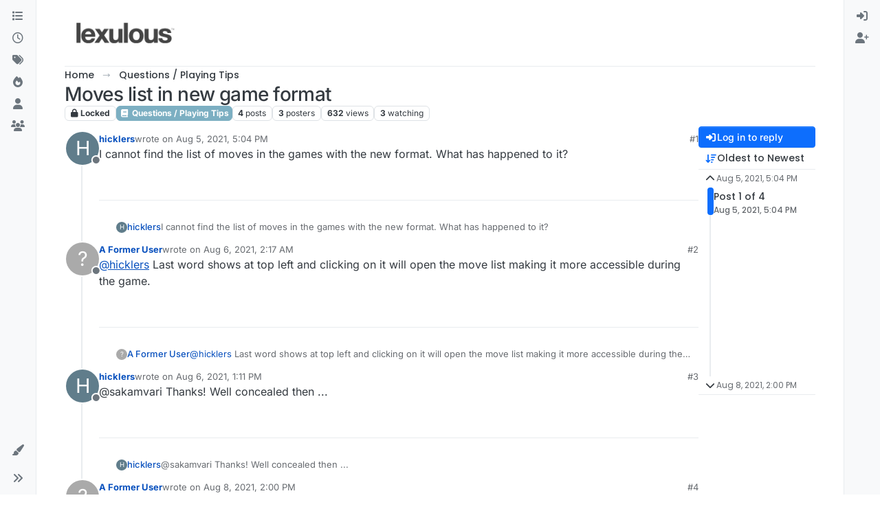

--- FILE ---
content_type: application/javascript; charset=UTF-8
request_url: https://forum.lexulous.com/assets/449.d67f4c972393d129db16.min.js
body_size: -1142
content:
(self.webpackChunknodebb=self.webpackChunknodebb||[]).push([[449,6232,18732,33069],{449:((p,h,f)=>{p.exports=f(91943)}),14063:((p,h,f)=>{"use strict";p=f.nmd(p);var m,E;m=[f(17459),f(91749)],E=(function(F,a){const t={};let n=!1;t.init=function(){if(t.taskbar=$('[component="taskbar"]'),t.tasklist=t.taskbar.find("ul"),!t.taskbar.length||!t.tasklist.length){n=!0;return}t.taskbar.on("click","li",async function(){const i=$(this),e=i.attr("data-module"),o=i.attr("data-uuid"),r=await app.require(e);return i.hasClass("active")?r.minimize(o):(c(),r.load(o),t.toggleNew(o,!1),t.tasklist.removeClass("active"),i.addClass("active")),!1}),$(window).on("action:app.loggedOut",function(){t.closeAll()})},t.close=async function(i,e){if(n)return;if(t.tasklist.find('[data-module="'+p+'"][data-uuid="'+e+'"]').length){const r=await app.require(i);r&&typeof r.close=="function"&&r.close(e)}},t.closeAll=function(i){if(n)return;let e="[data-uuid]";i&&(e='[data-module="'+i+'"]'+e),t.tasklist.find(e).each(function(o,r){t.close(i||r.getAttribute("data-module"),r.getAttribute("data-uuid"))})},t.discard=function(i,e){if(n)return;t.tasklist.find('[data-module="'+i+'"][data-uuid="'+e+'"]').remove(),l()},t.push=function(i,e,o,r){if(r=r||function(){},n)return r();const s=t.tasklist.find('li[data-uuid="'+e+'"]'),u={module:i,uuid:e,options:o,element:s};a.fire("filter:taskbar.push",u),!s.length&&u.module?g(u,r):r(s)},t.get=function(i){return n?[]:$('[data-module="'+i+'"]').map(function(o,r){return $(r).data()})},t.minimize=function(i,e){if(n)return;t.tasklist.find('[data-module="'+i+'"][data-uuid="'+e+'"]').toggleClass("active",!1)},t.toggleNew=function(i,e,o){if(n)return;t.tasklist.find('[data-uuid="'+i+'"]').toggleClass("new",e),o||a.fire("action:taskbar.toggleNew",i)},t.updateActive=function(i){if(n)return;const e=t.tasklist.find("li");e.removeClass("active"),e.filter('[data-uuid="'+i+'"]').addClass("active"),$("[data-uuid]:not([data-module])").toggleClass("modal-unfocused",!0),$('[data-uuid="'+i+'"]:not([data-module])').toggleClass("modal-unfocused",!1)},t.isActive=function(i){return n?!1:t.tasklist.find('li[data-uuid="'+i+'"]').hasClass("active")};function l(){if(n)return;t.tasklist.find("li").length>0?t.taskbar.attr("data-active","1"):t.taskbar.removeAttr("data-active")}function c(){n||t.tasklist.find(".active").removeClass("active")}function g(i,e){if(n)return e();F.translate(i.options.title,function(o){const r=$("<div></div>").text(o||"NodeBB Task").html(),s=$("<li></li>").addClass(i.options.className).html('<a href="#"'+(i.options.image?` style="background-image: url('`+i.options.image.replace(/&#x2F;/g,"/")+`'); background-size: cover;"`:"")+">"+(i.options.icon?'<i class="fa '+i.options.icon+'"></i> ':"")+'<span aria-label="'+r+'" component="taskbar/title">'+r+"</span></a>").attr({title:r,"data-module":i.module,"data-uuid":i.uuid}).addClass(i.options.state!==void 0?i.options.state:"active");(!i.options.state||i.options.state==="active")&&c(),t.tasklist.append(s),l(),i.element=s,s.data(i),a.fire("action:taskbar.pushed",i),e(s)})}const k=function(i,e,o){switch(e){case"title":i.find('[component="taskbar/title"]').text(o);break;case"icon":i.find("i").attr("class","fa fa-"+o);break;case"image":i.find("a").css("background-image",o?'url("'+o.replace(/&#x2F;/g,"/")+'")':"");break;case"background-color":i.find("a").css("background-color",o);break;case"color":i.find("a").css("color",o);break}};return t.update=function(i,e,o){if(n)return;const r=t.tasklist.find('[data-module="'+i+'"][data-uuid="'+e+'"]');if(!r.length)return;const s=r.data();Object.keys(o).forEach(function(u){s[u]=o[u],k(r,u,o[u])}),r.data(s)},t}).apply(h,m),E!==void 0&&(p.exports=E)}),51916:(p=>{/*!
* screenfull
* v5.2.0 - 2021-11-03
* (c) Sindre Sorhus; MIT License
*/(function(){"use strict";var h=typeof window<"u"&&typeof window.document<"u"?window.document:{},f=p.exports,m=(function(){for(var a,t=[["requestFullscreen","exitFullscreen","fullscreenElement","fullscreenEnabled","fullscreenchange","fullscreenerror"],["webkitRequestFullscreen","webkitExitFullscreen","webkitFullscreenElement","webkitFullscreenEnabled","webkitfullscreenchange","webkitfullscreenerror"],["webkitRequestFullScreen","webkitCancelFullScreen","webkitCurrentFullScreenElement","webkitCancelFullScreen","webkitfullscreenchange","webkitfullscreenerror"],["mozRequestFullScreen","mozCancelFullScreen","mozFullScreenElement","mozFullScreenEnabled","mozfullscreenchange","mozfullscreenerror"],["msRequestFullscreen","msExitFullscreen","msFullscreenElement","msFullscreenEnabled","MSFullscreenChange","MSFullscreenError"]],n=0,l=t.length,c={};n<l;n++)if(a=t[n],a&&a[1]in h){for(n=0;n<a.length;n++)c[t[0][n]]=a[n];return c}return!1})(),E={change:m.fullscreenchange,error:m.fullscreenerror},F={request:function(a,t){return new Promise(function(n,l){var c=function(){this.off("change",c),n()}.bind(this);this.on("change",c),a=a||h.documentElement;var g=a[m.requestFullscreen](t);g instanceof Promise&&g.then(c).catch(l)}.bind(this))},exit:function(){return new Promise(function(a,t){if(!this.isFullscreen){a();return}var n=function(){this.off("change",n),a()}.bind(this);this.on("change",n);var l=h[m.exitFullscreen]();l instanceof Promise&&l.then(n).catch(t)}.bind(this))},toggle:function(a,t){return this.isFullscreen?this.exit():this.request(a,t)},onchange:function(a){this.on("change",a)},onerror:function(a){this.on("error",a)},on:function(a,t){var n=E[a];n&&h.addEventListener(n,t,!1)},off:function(a,t){var n=E[a];n&&h.removeEventListener(n,t,!1)},raw:m};if(!m){f?p.exports={isEnabled:!1}:window.screenfull={isEnabled:!1};return}Object.defineProperties(F,{isFullscreen:{get:function(){return!!h[m.fullscreenElement]}},element:{enumerable:!0,get:function(){return h[m.fullscreenElement]}},isEnabled:{enumerable:!0,get:function(){return!!h[m.fullscreenEnabled]}}}),f?p.exports=F:window.screenfull=F})()}),57904:((p,h,f)=>{"use strict";var m,E;m=[f(14063)],E=(function(F){var a={},t=0,n=.3,l=.05,c=768,g=$("body"),k=$(window),i=$('[component="navbar"]');const e=document.getElementById("content");var o=i[0];function r(){return localStorage.getItem("composer:resizeRatio")||.5}function s(d){localStorage.setItem("composer:resizeRatio",Math.min(d,1))}function u(){var d;o?d=o.getBoundingClientRect():d={bottom:0};var b=Math.max(d.bottom,0),w={top:0,left:0,right:window.innerWidth,bottom:window.innerHeight};return w.width=w.right,w.height=w.bottom,w.boundedTop=b,w.boundedHeight=w.bottom-b,w}function v(d,b){var w=u(),z=d[0],y=window.getComputedStyle(z),P=parseInt(y.getPropertyValue("min-height"),10),M=Math.max(P/window.innerHeight,n);if(w.width>=c){const I=(w.height-w.boundedHeight)/w.height;b=Math.min(Math.max(b,M+I),1);var D=b*w.boundedHeight/w.height;z.style.top=((1-D)*100).toString()+"%";var S=z.getBoundingClientRect();e.style.paddingBottom=(S.bottom-S.top).toString()+"px"}else z.style.top=0,e.style.paddingBottom=0;d.ratio=b,F.updateActive(d.attr("data-uuid"))}var R=v,T=window.requestAnimationFrame||window.webkitRequestAnimationFrame||window.mozRequestAnimationFrame;return T&&(R=function(d,b){T(function(){v(d,b),setTimeout(function(){k.trigger("action:composer.resize"),d.trigger("action:composer.resize")},0)})}),a.reposition=function(d){var b=r();b>=1-l&&(b=1,d.addClass("maximized")),R(d,b)},a.maximize=function(d,b){b?R(d,1):a.reposition(d)},a.handleResize=function(d){var b=0,w=0,z=0,y=d.find(".resizer"),P=y[0];function M(x){var B=P.getBoundingClientRect(),A=(B.top+B.bottom)/2;b=(A-x.clientY)/2,w=x.clientY,k.on("mousemove",D),k.on("mouseup",S),g.on("touchmove",I)}function D(x){var B=x.clientY-b,A=u(),C=(A.height-B)/A.boundedHeight;R(d,C)}function S(x){x.preventDefault(),z=x.clientY,d.find("textarea").focus(),k.off("mousemove",D),k.off("mouseup",S),g.off("touchmove",I);var B=z-b,A=u(),C=(A.height-B)/A.boundedHeight;z-w===0&&d.hasClass("maximized")?(d.removeClass("maximized"),C=!t||t>=1-l?.5:t,R(d,C)):z-w===0||C>=1-l?(R(d,1),d.addClass("maximized"),t=C):d.removeClass("maximized"),s(C)}function I(x){x.preventDefault(),D(x.touches[0])}y.on("mousedown",function(x){x.button===0&&(x.preventDefault(),M(x))}).on("touchstart",function(x){x.preventDefault(),M(x.touches[0])}).on("touchend",S)},a}).apply(h,m),E!==void 0&&(p.exports=E)}),62590:((p,h,f)=>{"use strict";var m,E;m=[f(91749)],E=(function(F){var a={};return a.render=function(t,n){if(n=n||function(){},!t.find(".preview-container").is(":visible"))return n();var l=t.find("textarea");socket.emit("plugins.composer.renderPreview",l.val(),function(c,g){c||(g=$("<div>"+g+"</div>"),g.find("img:not(.not-responsive)").addClass("img-fluid"),t.find(".preview").html(g),F.fire("action:composer.preview",{postContainer:t,preview:g}),n())})},a.matchScroll=function(t){if(t.find(".preview-container").is(":visible")){var n=t.find("textarea"),l=t.find(".preview");if(n.length&&l.length){var c=n[0].scrollHeight-n.height();if(c===0)return;var g=n.scrollTop()/c;l.scrollTop(Math.max(l[0].scrollHeight-l.height(),0)*g)}}},a.handleToggler=function(t){const n=t.get(0);a.env=utils.findBootstrapEnvironment();const l=["xs","sm"].includes(a.env),c=n.querySelector('.formatting-bar [data-action="preview"]'),g=c.querySelector(".show-text"),k=c.querySelector(".hide-text"),i=localStorage.getItem("composer:previewToggled"),e=config["composer-default"]&&config["composer-default"].hidePreviewOnOpen==="on";let o=!l&&(i===null&&!e||i==="true");const r=n.querySelector(".preview-container"),s=n.querySelector(".write-container");if(!c)return;function u(v){l?(r.classList.toggle("hide",!1),s.classList.toggle("maximized",!1),r.classList.toggle("d-none",!v),r.classList.toggle("d-flex",v),r.classList.toggle("w-100",v),s.classList.toggle("d-flex",!v),s.classList.toggle("d-none",v),s.classList.toggle("w-100",!v)):(r.classList.toggle("hide",!v),s.classList.toggle("w-50",v),s.classList.toggle("w-100",!v),localStorage.setItem("composer:previewToggled",v)),g.classList.toggle("hide",v),k.classList.toggle("hide",!v),v&&a.render(t),a.matchScroll(t)}a.toggle=u,c.addEventListener("click",v=>{v.button===0&&(o=!o,u(o))}),u(o)},a}).apply(h,m),E!==void 0&&(p.exports=E)}),89596:((p,h,f)=>{p.exports=f(62590)}),91943:((p,h,f)=>{"use strict";var m,E;m=[f(89596),f(99594),f(36159),f(51916)],E=(function(F,a,t,n){var l={},c={picture:function(){var e=this;e.find("#files").attr("accept","image/*").click()},upload:function(){var e=this;e.find("#files").attr("accept","").click()},thumbs:function(){l.exitFullscreen();var e=this;Promise.all([f.e(20056),f.e(40559),f.e(5785),f.e(74566)]).then(function(){var o=[f(71431)];(function(r){const s=e.get(0).getAttribute("data-uuid"),u=r.posts[s];(u.action==="topics.post"||u.action==="posts.edit"&&u.isMain)&&t.modal.open({id:s,postData:u}).then(()=>{e.trigger("thumb.uploaded"),r.updateThumbCount(s,e)})}).apply(null,o)}).catch(f.oe)},tags:function(){var e=this;e.find(".tags-container").toggleClass("hidden")},zen:function(){var e=this;$(window).one("resize",function(){function o(){n.isFullscreen||(app.toggleNavbar(!0),$("html").removeClass("zen-mode"),a.reposition(e),$(window).off("resize",o))}n.isFullscreen&&(app.toggleNavbar(!1),$("html").addClass("zen-mode"),e.find(".write").focus(),$(window).on("resize",o),$(window).one("action:composer.topics.post action:composer.posts.reply action:composer.posts.edit action:composer.discard",n.exit))}),n.toggle(e.get(0)),$(window).trigger("action:composer.fullscreen",{postContainer:e})}},g=[];l.exitFullscreen=function(){n.isEnabled&&n.isFullscreen&&n.exit()},l.addComposerButtons=function(){const e=$(".formatting-bar"),o=e.find(".formatting-group #fileForm");g.forEach(s=>{let u="";Array.isArray(s.dropdownItems)&&s.dropdownItems.length?u=i(s):u=`
					<li title="${s.title||""}">
						<button data-format="${s.name}" class="btn btn-sm btn-link text-reset position-relative" aria-label="${s.title||""}">
							<i class="${s.iconClass}"></i>
							${k(s)}
						</button>
					</li>
				`,o.before(u)}),e.find(".formatting-group>li").tooltip({container:"#content",animation:!1,trigger:"manual"}).on("mouseenter",function(s){const u=$(s.target);u.hasClass("dropdown-menu")||!!u.parents(".dropdown-menu").length||$(this).tooltip("show")}).on("click mouseleave",function(){$(this).tooltip("hide")})};function k(e){let o="";return e.badge&&(o='<span class="px-1 position-absolute top-0 start-100 translate-middle badge rounded text-bg-info"></span>'),o}function i(e){const o=e.dropdownItems.map(function(r){return`
				<li>
					<a href="#" data-format="${r.name}" class="dropdown-item rounded-1 position-relative" role="menuitem">
						<i class="${r.iconClass} text-secondary"></i> ${r.text}
						${k(r)}
					</a>
				</li>
			`});return`
			<li class="dropdown bottom-sheet" tab-index="-1" title="${e.title}">
				<button class="btn btn-sm btn-link text-reset" data-bs-toggle="dropdown" aria-haspopup="true" aria-expanded="false" aria-label="${e.title}">
					<i class="${e.iconClass}"></i>
				</button>
				<ul class="dropdown-menu p-1" role="menu">
				${o}
				</ul>
			</li>
		`}return l.addButton=function(e,o,r,s){s=s||e.replace("fa fa-",""),c[s]=o,g.push({name:s,iconClass:e,title:r})},l.addDropdown=function(e){g.push({iconClass:e.iconClass,title:e.title,dropdownItems:e.dropdownItems}),e.dropdownItems.forEach(o=>{o.name&&o.onClick&&(c[o.name]=o.onClick)})},l.getDispatchTable=function(){return c},l.addButtonDispatch=function(e,o){c[e]=o},l.addHandler=function(e){e.on("click",".formatting-bar [data-format]",function(o){var r=$(this).attr("data-format"),s=$(this).parents('[component="composer"]').find("textarea")[0];c.hasOwnProperty(r)&&(c[r].call(e,s,s.selectionStart,s.selectionEnd,o),F.render(e))})},l}).apply(h,m),E!==void 0&&(p.exports=E)}),99594:((p,h,f)=>{p.exports=f(57904)})}]);
